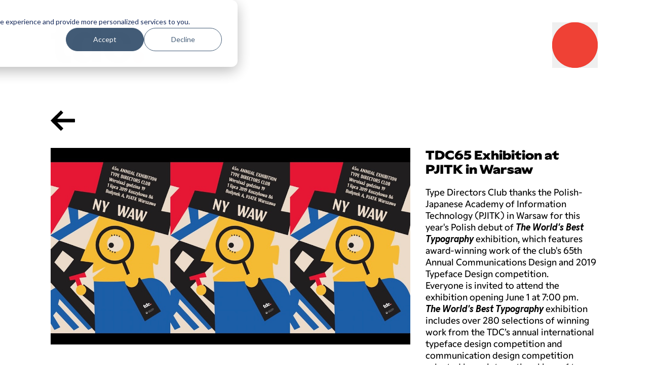

--- FILE ---
content_type: text/html; charset=UTF-8
request_url: https://tdc.org/event/tdc65-exhibition-at-pjait-in-warsaw/
body_size: 14251
content:

<!DOCTYPE html>
<html lang="en-US">

<head>
    <meta charset="utf-8">
    <meta http-equiv="X-UA-Compatible" content="IE=edge">
    <meta name="viewport" content="width=device-width, initial-scale=1">
    <link rel='stylesheet' id='tribe-events-views-v2-bootstrap-datepicker-styles-css' href='https://tdc.org/wp-content/plugins/the-events-calendar/vendor/bootstrap-datepicker/css/bootstrap-datepicker.standalone.min.css?ver=6.15.12.1' type='text/css' media='all' />
<link rel='stylesheet' id='tec-variables-skeleton-css' href='https://tdc.org/wp-content/plugins/the-events-calendar/common/build/css/variables-skeleton.css?ver=6.10.0' type='text/css' media='all' />
<link rel='stylesheet' id='tribe-common-skeleton-style-css' href='https://tdc.org/wp-content/plugins/the-events-calendar/common/build/css/common-skeleton.css?ver=6.10.0' type='text/css' media='all' />
<link rel='stylesheet' id='tribe-tooltipster-css-css' href='https://tdc.org/wp-content/plugins/the-events-calendar/common/vendor/tooltipster/tooltipster.bundle.min.css?ver=6.10.0' type='text/css' media='all' />
<link rel='stylesheet' id='tribe-events-views-v2-skeleton-css' href='https://tdc.org/wp-content/plugins/the-events-calendar/build/css/views-skeleton.css?ver=6.15.12.1' type='text/css' media='all' />
<link rel='stylesheet' id='tec-variables-full-css' href='https://tdc.org/wp-content/plugins/the-events-calendar/common/build/css/variables-full.css?ver=6.10.0' type='text/css' media='all' />
<link rel='stylesheet' id='tribe-common-full-style-css' href='https://tdc.org/wp-content/plugins/the-events-calendar/common/build/css/common-full.css?ver=6.10.0' type='text/css' media='all' />
<link rel='stylesheet' id='tribe-events-views-v2-full-css' href='https://tdc.org/wp-content/plugins/the-events-calendar/build/css/views-full.css?ver=6.15.12.1' type='text/css' media='all' />
<link rel='stylesheet' id='tribe-events-views-v2-print-css' href='https://tdc.org/wp-content/plugins/the-events-calendar/build/css/views-print.css?ver=6.15.12.1' type='text/css' media='print' />
<meta name='robots' content='index, follow, max-image-preview:large, max-snippet:-1, max-video-preview:-1' />
	<style>img:is([sizes="auto" i], [sizes^="auto," i]) { contain-intrinsic-size: 3000px 1500px }</style>
	
	<!-- This site is optimized with the Yoast SEO plugin v26.4 - https://yoast.com/wordpress/plugins/seo/ -->
	<title>TDC65 Exhibition at PJITK in Warsaw - Type Directors Club</title>
	<link rel="canonical" href="https://tdc.org/event/tdc65-exhibition-at-pjait-in-warsaw/" />
	<meta property="og:locale" content="en_US" />
	<meta property="og:type" content="article" />
	<meta property="og:title" content="TDC65 Exhibition at PJITK in Warsaw - Type Directors Club" />
	<meta property="og:description" content="Type Directors Club thanks the Polish-Japanese Academy of Information Technology (PJITK) in Warsaw for this year&#039;s Polish debut of The World&#039;s Best Typography exhibition, which features award-winning work of the club&#039;s [&hellip;]" />
	<meta property="og:url" content="https://tdc.org/event/tdc65-exhibition-at-pjait-in-warsaw/" />
	<meta property="og:site_name" content="Type Directors Club" />
	<meta property="article:publisher" content="https://www.facebook.com/TypeDirectorsClub" />
	<meta property="og:image" content="https://tdc.org/wp-content/uploads/2025/01/TDC65-in-Warsaw_Approved-Poster_Facebook.jpg" />
	<meta property="og:image:width" content="1200" />
	<meta property="og:image:height" content="656" />
	<meta property="og:image:type" content="image/jpeg" />
	<meta name="twitter:card" content="summary_large_image" />
	<meta name="twitter:site" content="@typedirectors" />
	<meta name="twitter:label1" content="Est. reading time" />
	<meta name="twitter:data1" content="1 minute" />
	<script type="application/ld+json" class="yoast-schema-graph">{"@context":"https://schema.org","@graph":[{"@type":"WebPage","@id":"https://tdc.org/event/tdc65-exhibition-at-pjait-in-warsaw/","url":"https://tdc.org/event/tdc65-exhibition-at-pjait-in-warsaw/","name":"TDC65 Exhibition at PJITK in Warsaw - Type Directors Club","isPartOf":{"@id":"https://tdc.org/#website"},"primaryImageOfPage":{"@id":"https://tdc.org/event/tdc65-exhibition-at-pjait-in-warsaw/#primaryimage"},"image":{"@id":"https://tdc.org/event/tdc65-exhibition-at-pjait-in-warsaw/#primaryimage"},"thumbnailUrl":"https://tdc.org/wp-content/uploads/2025/01/TDC65-in-Warsaw_Approved-Poster_Facebook.jpg","datePublished":"2019-06-29T00:00:00+00:00","breadcrumb":{"@id":"https://tdc.org/event/tdc65-exhibition-at-pjait-in-warsaw/#breadcrumb"},"inLanguage":"en-US","potentialAction":[{"@type":"ReadAction","target":["https://tdc.org/event/tdc65-exhibition-at-pjait-in-warsaw/"]}]},{"@type":"ImageObject","inLanguage":"en-US","@id":"https://tdc.org/event/tdc65-exhibition-at-pjait-in-warsaw/#primaryimage","url":"https://tdc.org/wp-content/uploads/2025/01/TDC65-in-Warsaw_Approved-Poster_Facebook.jpg","contentUrl":"https://tdc.org/wp-content/uploads/2025/01/TDC65-in-Warsaw_Approved-Poster_Facebook.jpg","width":1200,"height":656},{"@type":"BreadcrumbList","@id":"https://tdc.org/event/tdc65-exhibition-at-pjait-in-warsaw/#breadcrumb","itemListElement":[{"@type":"ListItem","position":1,"name":"Home","item":"https://tdc.org/"},{"@type":"ListItem","position":2,"name":"Events","item":"https://tdc.org/events-calendar/"},{"@type":"ListItem","position":3,"name":"TDC65 Exhibition at PJITK in Warsaw"}]},{"@type":"WebSite","@id":"https://tdc.org/#website","url":"https://tdc.org/","name":"Type Directors Club","description":"Elevate Your Reputation","publisher":{"@id":"https://tdc.org/#organization"},"alternateName":"TDC","potentialAction":[{"@type":"SearchAction","target":{"@type":"EntryPoint","urlTemplate":"https://tdc.org/?s={search_term_string}"},"query-input":{"@type":"PropertyValueSpecification","valueRequired":true,"valueName":"search_term_string"}}],"inLanguage":"en-US"},{"@type":"Organization","@id":"https://tdc.org/#organization","name":"Type Directors Club","url":"https://tdc.org/","logo":{"@type":"ImageObject","inLanguage":"en-US","@id":"https://tdc.org/#/schema/logo/image/","url":"https://tdc.org/wp-content/uploads/2025/03/tdc-logo.png","contentUrl":"https://tdc.org/wp-content/uploads/2025/03/tdc-logo.png","width":373,"height":162,"caption":"Type Directors Club"},"image":{"@id":"https://tdc.org/#/schema/logo/image/"},"sameAs":["https://www.facebook.com/TypeDirectorsClub","https://x.com/typedirectors","https://www.linkedin.com/company/type-directors-club/","https://www.instagram.com/typedirectors","https://www.youtube.com/channel/UCjKXDLrb6mrftD1NW-r4l5w"]},{"@type":"Event","name":"TDC65 Exhibition at PJITK in Warsaw","description":"Type Directors Club thanks the Polish-Japanese Academy of Information Technology (PJITK) in Warsaw for this year's Polish debut of The World's Best Typography exhibition, which features award-winning work of the club's [&hellip;]","image":{"@id":"https://tdc.org/event/tdc65-exhibition-at-pjait-in-warsaw/#primaryimage"},"url":"https://tdc.org/event/tdc65-exhibition-at-pjait-in-warsaw/","eventAttendanceMode":"https://schema.org/OfflineEventAttendanceMode","eventStatus":"https://schema.org/EventScheduled","startDate":"2019-07-01T08:00:00-04:00","endDate":"2019-09-30T17:00:00-04:00","location":{"@type":"Place","name":"Polish-Japanese Academy of Information Technologies (PJAIT)","description":"","url":"","address":{"@type":"PostalAddress","streetAddress":"Koszykowa 86","addressLocality":"Warszawa","addressRegion":"Warszawa","postalCode":"02-008","addressCountry":"Poland"},"telephone":"","sameAs":"https://www.atypi.org"},"@id":"https://tdc.org/event/tdc65-exhibition-at-pjait-in-warsaw/#event","mainEntityOfPage":{"@id":"https://tdc.org/event/tdc65-exhibition-at-pjait-in-warsaw/"}}]}</script>
	<!-- / Yoast SEO plugin. -->


<link rel='dns-prefetch' href='//kit.fontawesome.com' />
<link rel='stylesheet' id='tribe-events-v2-single-skeleton-css' href='https://tdc.org/wp-content/plugins/the-events-calendar/build/css/tribe-events-single-skeleton.css?ver=6.15.12.1' type='text/css' media='all' />
<link rel='stylesheet' id='tribe-events-v2-single-skeleton-full-css' href='https://tdc.org/wp-content/plugins/the-events-calendar/build/css/tribe-events-single-full.css?ver=6.15.12.1' type='text/css' media='all' />
<link rel='stylesheet' id='wp-block-library-css' href='https://tdc.org/wp-includes/css/dist/block-library/style.min.css?ver=6.7.2' type='text/css' media='all' />
<style id='safe-svg-svg-icon-style-inline-css' type='text/css'>
.safe-svg-cover{text-align:center}.safe-svg-cover .safe-svg-inside{display:inline-block;max-width:100%}.safe-svg-cover svg{fill:currentColor;height:100%;max-height:100%;max-width:100%;width:100%}

</style>
<style id='global-styles-inline-css' type='text/css'>
:root{--wp--preset--aspect-ratio--square: 1;--wp--preset--aspect-ratio--4-3: 4/3;--wp--preset--aspect-ratio--3-4: 3/4;--wp--preset--aspect-ratio--3-2: 3/2;--wp--preset--aspect-ratio--2-3: 2/3;--wp--preset--aspect-ratio--16-9: 16/9;--wp--preset--aspect-ratio--9-16: 9/16;--wp--preset--color--black: #000000;--wp--preset--color--cyan-bluish-gray: #abb8c3;--wp--preset--color--white: #ffffff;--wp--preset--color--pale-pink: #f78da7;--wp--preset--color--vivid-red: #cf2e2e;--wp--preset--color--luminous-vivid-orange: #ff6900;--wp--preset--color--luminous-vivid-amber: #fcb900;--wp--preset--color--light-green-cyan: #7bdcb5;--wp--preset--color--vivid-green-cyan: #00d084;--wp--preset--color--pale-cyan-blue: #8ed1fc;--wp--preset--color--vivid-cyan-blue: #0693e3;--wp--preset--color--vivid-purple: #9b51e0;--wp--preset--gradient--vivid-cyan-blue-to-vivid-purple: linear-gradient(135deg,rgba(6,147,227,1) 0%,rgb(155,81,224) 100%);--wp--preset--gradient--light-green-cyan-to-vivid-green-cyan: linear-gradient(135deg,rgb(122,220,180) 0%,rgb(0,208,130) 100%);--wp--preset--gradient--luminous-vivid-amber-to-luminous-vivid-orange: linear-gradient(135deg,rgba(252,185,0,1) 0%,rgba(255,105,0,1) 100%);--wp--preset--gradient--luminous-vivid-orange-to-vivid-red: linear-gradient(135deg,rgba(255,105,0,1) 0%,rgb(207,46,46) 100%);--wp--preset--gradient--very-light-gray-to-cyan-bluish-gray: linear-gradient(135deg,rgb(238,238,238) 0%,rgb(169,184,195) 100%);--wp--preset--gradient--cool-to-warm-spectrum: linear-gradient(135deg,rgb(74,234,220) 0%,rgb(151,120,209) 20%,rgb(207,42,186) 40%,rgb(238,44,130) 60%,rgb(251,105,98) 80%,rgb(254,248,76) 100%);--wp--preset--gradient--blush-light-purple: linear-gradient(135deg,rgb(255,206,236) 0%,rgb(152,150,240) 100%);--wp--preset--gradient--blush-bordeaux: linear-gradient(135deg,rgb(254,205,165) 0%,rgb(254,45,45) 50%,rgb(107,0,62) 100%);--wp--preset--gradient--luminous-dusk: linear-gradient(135deg,rgb(255,203,112) 0%,rgb(199,81,192) 50%,rgb(65,88,208) 100%);--wp--preset--gradient--pale-ocean: linear-gradient(135deg,rgb(255,245,203) 0%,rgb(182,227,212) 50%,rgb(51,167,181) 100%);--wp--preset--gradient--electric-grass: linear-gradient(135deg,rgb(202,248,128) 0%,rgb(113,206,126) 100%);--wp--preset--gradient--midnight: linear-gradient(135deg,rgb(2,3,129) 0%,rgb(40,116,252) 100%);--wp--preset--font-size--small: 13px;--wp--preset--font-size--medium: 20px;--wp--preset--font-size--large: 36px;--wp--preset--font-size--x-large: 42px;--wp--preset--spacing--20: 0.44rem;--wp--preset--spacing--30: 0.67rem;--wp--preset--spacing--40: 1rem;--wp--preset--spacing--50: 1.5rem;--wp--preset--spacing--60: 2.25rem;--wp--preset--spacing--70: 3.38rem;--wp--preset--spacing--80: 5.06rem;--wp--preset--shadow--natural: 6px 6px 9px rgba(0, 0, 0, 0.2);--wp--preset--shadow--deep: 12px 12px 50px rgba(0, 0, 0, 0.4);--wp--preset--shadow--sharp: 6px 6px 0px rgba(0, 0, 0, 0.2);--wp--preset--shadow--outlined: 6px 6px 0px -3px rgba(255, 255, 255, 1), 6px 6px rgba(0, 0, 0, 1);--wp--preset--shadow--crisp: 6px 6px 0px rgba(0, 0, 0, 1);}:where(body) { margin: 0; }.wp-site-blocks > .alignleft { float: left; margin-right: 2em; }.wp-site-blocks > .alignright { float: right; margin-left: 2em; }.wp-site-blocks > .aligncenter { justify-content: center; margin-left: auto; margin-right: auto; }:where(.is-layout-flex){gap: 0.5em;}:where(.is-layout-grid){gap: 0.5em;}.is-layout-flow > .alignleft{float: left;margin-inline-start: 0;margin-inline-end: 2em;}.is-layout-flow > .alignright{float: right;margin-inline-start: 2em;margin-inline-end: 0;}.is-layout-flow > .aligncenter{margin-left: auto !important;margin-right: auto !important;}.is-layout-constrained > .alignleft{float: left;margin-inline-start: 0;margin-inline-end: 2em;}.is-layout-constrained > .alignright{float: right;margin-inline-start: 2em;margin-inline-end: 0;}.is-layout-constrained > .aligncenter{margin-left: auto !important;margin-right: auto !important;}.is-layout-constrained > :where(:not(.alignleft):not(.alignright):not(.alignfull)){margin-left: auto !important;margin-right: auto !important;}body .is-layout-flex{display: flex;}.is-layout-flex{flex-wrap: wrap;align-items: center;}.is-layout-flex > :is(*, div){margin: 0;}body .is-layout-grid{display: grid;}.is-layout-grid > :is(*, div){margin: 0;}body{padding-top: 0px;padding-right: 0px;padding-bottom: 0px;padding-left: 0px;}a:where(:not(.wp-element-button)){text-decoration: underline;}:root :where(.wp-element-button, .wp-block-button__link){background-color: #32373c;border-width: 0;color: #fff;font-family: inherit;font-size: inherit;line-height: inherit;padding: calc(0.667em + 2px) calc(1.333em + 2px);text-decoration: none;}.has-black-color{color: var(--wp--preset--color--black) !important;}.has-cyan-bluish-gray-color{color: var(--wp--preset--color--cyan-bluish-gray) !important;}.has-white-color{color: var(--wp--preset--color--white) !important;}.has-pale-pink-color{color: var(--wp--preset--color--pale-pink) !important;}.has-vivid-red-color{color: var(--wp--preset--color--vivid-red) !important;}.has-luminous-vivid-orange-color{color: var(--wp--preset--color--luminous-vivid-orange) !important;}.has-luminous-vivid-amber-color{color: var(--wp--preset--color--luminous-vivid-amber) !important;}.has-light-green-cyan-color{color: var(--wp--preset--color--light-green-cyan) !important;}.has-vivid-green-cyan-color{color: var(--wp--preset--color--vivid-green-cyan) !important;}.has-pale-cyan-blue-color{color: var(--wp--preset--color--pale-cyan-blue) !important;}.has-vivid-cyan-blue-color{color: var(--wp--preset--color--vivid-cyan-blue) !important;}.has-vivid-purple-color{color: var(--wp--preset--color--vivid-purple) !important;}.has-black-background-color{background-color: var(--wp--preset--color--black) !important;}.has-cyan-bluish-gray-background-color{background-color: var(--wp--preset--color--cyan-bluish-gray) !important;}.has-white-background-color{background-color: var(--wp--preset--color--white) !important;}.has-pale-pink-background-color{background-color: var(--wp--preset--color--pale-pink) !important;}.has-vivid-red-background-color{background-color: var(--wp--preset--color--vivid-red) !important;}.has-luminous-vivid-orange-background-color{background-color: var(--wp--preset--color--luminous-vivid-orange) !important;}.has-luminous-vivid-amber-background-color{background-color: var(--wp--preset--color--luminous-vivid-amber) !important;}.has-light-green-cyan-background-color{background-color: var(--wp--preset--color--light-green-cyan) !important;}.has-vivid-green-cyan-background-color{background-color: var(--wp--preset--color--vivid-green-cyan) !important;}.has-pale-cyan-blue-background-color{background-color: var(--wp--preset--color--pale-cyan-blue) !important;}.has-vivid-cyan-blue-background-color{background-color: var(--wp--preset--color--vivid-cyan-blue) !important;}.has-vivid-purple-background-color{background-color: var(--wp--preset--color--vivid-purple) !important;}.has-black-border-color{border-color: var(--wp--preset--color--black) !important;}.has-cyan-bluish-gray-border-color{border-color: var(--wp--preset--color--cyan-bluish-gray) !important;}.has-white-border-color{border-color: var(--wp--preset--color--white) !important;}.has-pale-pink-border-color{border-color: var(--wp--preset--color--pale-pink) !important;}.has-vivid-red-border-color{border-color: var(--wp--preset--color--vivid-red) !important;}.has-luminous-vivid-orange-border-color{border-color: var(--wp--preset--color--luminous-vivid-orange) !important;}.has-luminous-vivid-amber-border-color{border-color: var(--wp--preset--color--luminous-vivid-amber) !important;}.has-light-green-cyan-border-color{border-color: var(--wp--preset--color--light-green-cyan) !important;}.has-vivid-green-cyan-border-color{border-color: var(--wp--preset--color--vivid-green-cyan) !important;}.has-pale-cyan-blue-border-color{border-color: var(--wp--preset--color--pale-cyan-blue) !important;}.has-vivid-cyan-blue-border-color{border-color: var(--wp--preset--color--vivid-cyan-blue) !important;}.has-vivid-purple-border-color{border-color: var(--wp--preset--color--vivid-purple) !important;}.has-vivid-cyan-blue-to-vivid-purple-gradient-background{background: var(--wp--preset--gradient--vivid-cyan-blue-to-vivid-purple) !important;}.has-light-green-cyan-to-vivid-green-cyan-gradient-background{background: var(--wp--preset--gradient--light-green-cyan-to-vivid-green-cyan) !important;}.has-luminous-vivid-amber-to-luminous-vivid-orange-gradient-background{background: var(--wp--preset--gradient--luminous-vivid-amber-to-luminous-vivid-orange) !important;}.has-luminous-vivid-orange-to-vivid-red-gradient-background{background: var(--wp--preset--gradient--luminous-vivid-orange-to-vivid-red) !important;}.has-very-light-gray-to-cyan-bluish-gray-gradient-background{background: var(--wp--preset--gradient--very-light-gray-to-cyan-bluish-gray) !important;}.has-cool-to-warm-spectrum-gradient-background{background: var(--wp--preset--gradient--cool-to-warm-spectrum) !important;}.has-blush-light-purple-gradient-background{background: var(--wp--preset--gradient--blush-light-purple) !important;}.has-blush-bordeaux-gradient-background{background: var(--wp--preset--gradient--blush-bordeaux) !important;}.has-luminous-dusk-gradient-background{background: var(--wp--preset--gradient--luminous-dusk) !important;}.has-pale-ocean-gradient-background{background: var(--wp--preset--gradient--pale-ocean) !important;}.has-electric-grass-gradient-background{background: var(--wp--preset--gradient--electric-grass) !important;}.has-midnight-gradient-background{background: var(--wp--preset--gradient--midnight) !important;}.has-small-font-size{font-size: var(--wp--preset--font-size--small) !important;}.has-medium-font-size{font-size: var(--wp--preset--font-size--medium) !important;}.has-large-font-size{font-size: var(--wp--preset--font-size--large) !important;}.has-x-large-font-size{font-size: var(--wp--preset--font-size--x-large) !important;}
:where(.wp-block-post-template.is-layout-flex){gap: 1.25em;}:where(.wp-block-post-template.is-layout-grid){gap: 1.25em;}
:where(.wp-block-columns.is-layout-flex){gap: 2em;}:where(.wp-block-columns.is-layout-grid){gap: 2em;}
:root :where(.wp-block-pullquote){font-size: 1.5em;line-height: 1.6;}
</style>
<link rel='stylesheet' id='app-css' href='https://tdc.org/wp-content/themes/tdc/dist/app.css?id=44fd8a5df0fea51181badcc70de31416' type='text/css' media='all' />
<link rel='stylesheet' id='searchwp-forms-css' href='https://tdc.org/wp-content/plugins/searchwp/assets/css/frontend/search-forms.css?ver=4.3.18' type='text/css' media='all' />
<style id='block-visibility-screen-size-styles-inline-css' type='text/css'>
/* Large screens (desktops, 992px and up) */
@media ( min-width: 992px ) {
	.block-visibility-hide-large-screen {
		display: none !important;
	}
}

/* Medium screens (tablets, between 768px and 992px) */
@media ( min-width: 768px ) and ( max-width: 991.98px ) {
	.block-visibility-hide-medium-screen {
		display: none !important;
	}
}

/* Small screens (mobile devices, less than 768px) */
@media ( max-width: 767.98px ) {
	.block-visibility-hide-small-screen {
		display: none !important;
	}
}
</style>
<script type="text/javascript" src="https://tdc.org/wp-includes/js/jquery/jquery.min.js?ver=3.7.1" id="jquery-core-js"></script>
<script type="text/javascript" src="https://tdc.org/wp-includes/js/jquery/jquery-migrate.min.js?ver=3.4.1" id="jquery-migrate-js"></script>
<script type="text/javascript" src="https://tdc.org/wp-content/plugins/the-events-calendar/common/build/js/tribe-common.js?ver=9c44e11f3503a33e9540" id="tribe-common-js"></script>
<script type="text/javascript" src="https://tdc.org/wp-content/plugins/the-events-calendar/build/js/views/breakpoints.js?ver=4208de2df2852e0b91ec" id="tribe-events-views-v2-breakpoints-js"></script>
<!-- HFCM by 99 Robots - Snippet # 6: Google Tag Manager -->
<!-- Google Tag Manager -->
<script>(function(w,d,s,l,i){w[l]=w[l]||[];w[l].push({'gtm.start':
new Date().getTime(),event:'gtm.js'});var f=d.getElementsByTagName(s)[0],
j=d.createElement(s),dl=l!='dataLayer'?'&l='+l:'';j.async=true;j.src=
'https://www.googletagmanager.com/gtm.js?id='+i+dl;f.parentNode.insertBefore(j,f);
})(window,document,'script','dataLayer','GTM-WSDCF4M');</script>
<!-- End Google Tag Manager -->							
<!-- /end HFCM by 99 Robots -->
<meta name="tec-api-version" content="v1"><meta name="tec-api-origin" content="https://tdc.org"><link rel="alternate" href="https://tdc.org/wp-json/tribe/events/v1/events/6579" /><link rel="icon" href="https://tdc.org/wp-content/uploads/2025/11/cropped-favicontdc-32x32.png" sizes="32x32" />
<link rel="icon" href="https://tdc.org/wp-content/uploads/2025/11/cropped-favicontdc-192x192.png" sizes="192x192" />
<link rel="apple-touch-icon" href="https://tdc.org/wp-content/uploads/2025/11/cropped-favicontdc-180x180.png" />
<meta name="msapplication-TileImage" content="https://tdc.org/wp-content/uploads/2025/11/cropped-favicontdc-270x270.png" />
		<style type="text/css" id="wp-custom-css">
			.parent-pageid-513 .ginput_container input[type=checkbox] {
	width: 20px;
	height: 20px
}

.parent-pageid-513 .gfield--width-half input[type=text], .parent-pageid-513  .gf_name_has_2 input[type=text]{

}

#atf-image-block_8150e21f07591faf5d1a44dc34537515 > div {
	margin: 0;
}

.remove-margin-bottom {
	margin-bottom: 0 !important;
}

.grey-border img {
	border: 1px solid #444444;
}

.remove-margin {
	margin: 0 !important;	
}

.small-margin {
	margin: 0 20px;
}

@media (min-width: 1024px) {
 .h2-50px h2 {
		font-size: 50px !important;
	}
	
	.smaller-centered-image img {
		min-width: 200px !important;
		margin-left: 0 !important;
		max-width: 500px;
	}
}
		</style>
		</head>

<body class="tribe_events-template-default single single-tribe_events postid-6579 antialiased tribe-events-page-template tribe-no-js tribe-filter-live events-single tribe-events-style-full tribe-events-style-theme">

    <div class="outer-panel">
                <header class="site-header site-header--should-float">
    <div class="container">
        <div class="flex items-baseline">
            <a href="https://tdc.org/" class="text-4xl font-bold" aria-label="Back to TDC home">
                                    <svg class="w-[80px] md:w-[186px]" xmlns="http://www.w3.org/2000/svg" viewBox="0 0 187 81" fill="none"><path fill="#231F20" d="M9.42 61.52V32.906H0v-12.52h9.539l1.193-18.121h16.692v18.121h12.161v12.52h-12.16V58.54c0 4.648 1.908 7.273 6.317 7.87 2.267.238 4.531.238 7.034 0v13.234c-2.86.358-7.034.714-10.73.714-13.473 0-20.626-6.318-20.626-18.838ZM81.686 61.162V37.317c-2.028-2.98-4.77-6.199-10.014-6.199-6.676 0-9.775 4.77-9.775 18.718 0 13.949 3.695 18.48 9.656 18.48 5.246 0 8.227-3.338 10.133-7.154ZM42.7 49.717c0-18.838 9.418-30.404 23.488-30.404 7.034 0 12.042 3.101 15.5 7.155V0h18.359v79.523H82.402v-8.466c-4.77 6.318-9.778 9.537-18.599 9.537-12.758 0-21.102-10.014-21.102-30.88M104.845 49.836c0-16.811 11.326-30.521 29.209-30.521 14.307 0 23.846 7.63 26.229 22.175l-16.453 1.55c-.835-6.795-3.338-11.445-9.179-11.445-6.677 0-10.134 6.32-10.134 18.36 0 13.116 3.935 18.838 10.372 18.838 5.843 0 8.465-3.935 9.537-10.61l15.977 1.43c-1.79 13.474-11.207 20.985-26.588 20.985-17.05 0-28.97-11.326-28.97-30.76"/><path fill="#EF4135" d="M186.28 68.916c0 3.305-1.17 6.125-3.513 8.461-2.342 2.337-5.166 3.505-8.471 3.505-3.305 0-6.127-1.168-8.47-3.505-2.342-2.336-3.513-5.156-3.513-8.46 0-3.306 1.171-6.128 3.513-8.473 2.343-2.34 5.167-3.512 8.47-3.512 3.303 0 6.129 1.172 8.471 3.512 2.343 2.343 3.513 5.165 3.513 8.472Z"/></svg>
                            </a>

                
                
            <button class="circle-menu-trigger z-circle-menu" type="button" aria-label="Navigation Menu">
                <div class="circle-menu-trigger__hover"></div>
                <div class="circle-menu-trigger__expansion"></div>
            </button>
        </div>
    </div>
</header>    
        <main>



    <article class="event-single pt-[45px] pb-15">
        <div class="container mb-2.5 lg:mb-6">
            
<a
    href="https://tdc.org/events/past-events"
    aria-label="Back to Events"
    class="inline-block hover:text-primary duration-100"
    >
    <!-- arrow left -->
    <svg class="w-6 h-6 lg:w-12 lg:h-12" width="49" height="41" viewBox="0 0 49 41" fill="none" xmlns="http://www.w3.org/2000/svg">
        <path d="M20.6798 2.42271e-05C22.2001 1.47855 23.8127 3.05235 25.4857 4.67909C21.4542 8.64182 17.4049 12.6257 13.352 16.6096C13.4089 16.712 13.4657 16.8143 13.5225 16.9166C13.7925 16.9378 14.066 16.9801 14.3359 16.9801C25.4608 16.9801 36.5857 16.9801 47.7106 16.9801C48.5536 16.9801 48.9752 17.413 48.9752 18.2787C48.9752 19.8313 48.9254 21.3875 48.9965 22.9401C49.0355 23.8117 48.7301 24.0058 47.8989 24.0058C36.8024 23.9811 25.7059 23.9881 14.613 23.9917C14.2756 23.9917 13.9417 24.0234 13.352 24.0552C13.7463 24.4822 13.9665 24.7362 14.2045 24.9727C17.7743 28.5155 21.3369 32.0654 24.928 35.587C25.4573 36.1057 25.5567 36.4268 24.9529 36.9844C23.699 38.1418 22.5056 39.3627 21.3369 40.6048C20.8326 41.1412 20.5058 41.1306 19.9907 40.6189C14.9469 35.5976 9.87816 30.6009 4.8272 25.5902C3.3247 24.1011 1.85061 22.5767 0.34456 21.0911C-0.0355054 20.717 -0.15272 20.4312 0.284178 20.0042C7.09339 13.3421 13.8919 6.66927 20.6869 0.00708142L20.6798 2.42271e-05Z" fill="currentColor"/>
    </svg>
</a>        </div>

        
                    
<div class="container">
    <div class="grid grid-cols-1 gap-y-15 md:grid-cols-12 md:gap-x-6 lg:gap-x-7.5">
        <div class="col-span-1 md:col-span-4 md:order-2">
            <div class="mb-7.5 bg-black md:hidden">
                                    <img width="1200" height="656" src="https://tdc.org/wp-content/uploads/2025/01/TDC65-in-Warsaw_Approved-Poster_Facebook.jpg" class="w-full wp-post-image" alt="" decoding="async" fetchpriority="high" srcset="https://tdc.org/wp-content/uploads/2025/01/TDC65-in-Warsaw_Approved-Poster_Facebook.jpg 1200w, https://tdc.org/wp-content/uploads/2025/01/TDC65-in-Warsaw_Approved-Poster_Facebook-300x164.jpg 300w, https://tdc.org/wp-content/uploads/2025/01/TDC65-in-Warsaw_Approved-Poster_Facebook-1024x560.jpg 1024w, https://tdc.org/wp-content/uploads/2025/01/TDC65-in-Warsaw_Approved-Poster_Facebook-768x420.jpg 768w" sizes="(max-width: 1200px) 100vw, 1200px" />                            </div>

            <h1 class="font-variation-settings font-variation-expanded font-variation-bold text-mobile-h3 mb-5 lg:text-desktop-h5">
                TDC65 Exhibition at PJITK in Warsaw            </h1>

            <div class="prose prose-mobile-body-3 font-light lg:prose-desktop-body-5">
                                <p>Type Directors Club thanks the <span id="react-root">Polish-Japanese Academy of Information Technology (PJITK)</span> in Warsaw for this year's Polish debut of <em>The World's Best Typography</em> exhibition, which features award-winning work of the club's 65th Annual Communications Design and 2019 Typeface Design competition.</p>
<p>Everyone is invited to attend the exhibition opening June 1 at 7:00 pm.</p>
<p><em>The World's Best Typography</em> exhibition includes over 280 selections of winning work from the TDC’s annual international typeface design competition and communication design competition selected by an international jury of top designers.</p>
<p>The exhibition displays typography in a wide range of categories including books, posters, corporate branding, logos, web graphics, film and TV titles, products, and magazines from many countries including the United States, France, Germany, Spain, the Netherlands, the United Kingdom, the People's Republic of China, South Korea, and others.</p>
<p>This TDC65 exhibition is open daily and will be on display in the Auditorium. Award-winning books will be on display in the library.</p>
<p>This is the first stop on the tour as the show travels through Poland to Lublin and Krakow.</p>
<p>Keep up with the exhibition opening and photos on PJITK's <a href="https://www.facebook.com/polskojaponska">Facebook</a> and <a href="https://www.instagram.com/polskojaponska/">Instagram</a> pages.</p>
<p>Art Director: Sonia Rybicka<br />
VIsual Identity: Emilia Miękisz<br />
Font: Cyrulik, Maciej Połczyński</p>
<p>#TDC65</p>
<div style="width: 1920px;" class="wp-video"><!--[if lt IE 9]><script>document.createElement('video');</script><![endif]-->
<video class="wp-video-shortcode" id="video-6579-1" width="1920" height="1080" preload="metadata" controls="controls"><source type="video/mp4" src="https://www.tdc.org/app/uploads/2019/06/facebook_small_animation_baner.mp4?_=1" /><a href="https://www.tdc.org/app/uploads/2019/06/facebook_small_animation_baner.mp4">https://www.tdc.org/app/uploads/2019/06/facebook_small_animation_baner.mp4</a></video></div>
            </div>
        </div>

        <div class="col-span-1 md:col-span-8 md:order-1">
            <div class="event-single__gallery grid grid-cols gap-2 mb-10 md:col-span-6 md:order-1 lg:col-span-8">
                                    <div class="hidden md:block">
                        <img width="1200" height="656" src="https://tdc.org/wp-content/uploads/2025/01/TDC65-in-Warsaw_Approved-Poster_Facebook.jpg" class="w-full wp-post-image" alt="" decoding="async" srcset="https://tdc.org/wp-content/uploads/2025/01/TDC65-in-Warsaw_Approved-Poster_Facebook.jpg 1200w, https://tdc.org/wp-content/uploads/2025/01/TDC65-in-Warsaw_Approved-Poster_Facebook-300x164.jpg 300w, https://tdc.org/wp-content/uploads/2025/01/TDC65-in-Warsaw_Approved-Poster_Facebook-1024x560.jpg 1024w, https://tdc.org/wp-content/uploads/2025/01/TDC65-in-Warsaw_Approved-Poster_Facebook-768x420.jpg 768w" sizes="(max-width: 1200px) 100vw, 1200px" />                    </div>
                
                            </div>
        </div>
    </div>
</div>            </article>



        </main>

        <footer class="site-footer pb-5 pt-12 lg:pt-[84px] lg:pb-[48px]">
    <div class="container">
        <div class="grid grid-cols-1 md:grid-cols-2 md:gap-x-5 lg:grid-cols-12">
            <!-- Footer Social Links -->
            <div class="social-link-widget row-start-1 mb-15
                md:row-start-1 md:col-span-1
                lg:col-span-7
            ">
                
    <h5 class="eyebrow-2 mb-5 md:mb-4.5">Follow Us On</h5>
    <div class="social-links text-[21px] flex lg:max-w-[500px] md:items-center space-x-4 lg:space-x-5 xl:space-x-6 xl:text-[30px] flex-wrap">
                                    <a class="block duration-100 hover:text-primary" href="https://www.instagram.com/typedirectors" target="_blank" aria-label="Open instagram link">
                    <i class="fa-brands fa-instagram"></i>
                </a>
                                                <a class="block duration-100 hover:text-primary" href="https://www.facebook.com/TypeDirectorsClub" target="_blank" aria-label="Open facebook link">
                    <i class="fa-brands fa-facebook"></i>
                </a>
                                                                    <a class="block duration-100 hover:text-primary" href="https://www.linkedin.com/company/type-directors-club" target="_blank" aria-label="Open linkedin link">
                    <i class="fa-brands fa-linkedin"></i>
                </a>
                                                                                                            <a class="block duration-100 hover:text-primary" href="https://pinterest.com/typedirectors/" target="_blank" aria-label="Open pinterest link">
                    <i class="fa-brands fa-pinterest"></i>
                </a>
                        </div>
            </div>

            <!-- Newsletter  -->
            <div class="newsletter-widget row-start-2 mb-10
                md:row-start-1 md:col-span-1
                lg:col-span-5 lg:mb-24
            ">
                
    <h5 class="eyebrow-2 mb-5 md:mb-4.5 max-w-[173px] md:max-w-none">
        Subscribe To Our Newsletter
    </h5>

    
            <div>
            <script charset="utf-8" type="text/javascript" src="https://js.hsforms.net/forms/embed/v2.js"></script>
<script>
  hbspt.forms.create({
    portalId: "21113418",
    formId: "81340631-0dc7-40b4-b969-113fc01781a5",
    region: "na1"
  });
</script>        </div>
                </div>

            <!-- Membership -->
                            <div class="membership-widget row-start-4 mb-15
                    md:row-start-2 md:col-span-1
                    lg:col-span-3
                ">
                    <h5 class="eyebrow-2 mb-5 md:mb-6">Membership</h5>
                    <a class="tdc-button" href="https://tdc.org/membership/" target="">
                        Join TDC                    </a>
                </div>
            
            <!-- Contact -->
                            <div class="contact-widget row-start-5 mb-15
                    md:row-start-2 md:col-span-1
                    lg:col-span-4
                ">
                    <h5 class="eyebrow-2 mb-5 md:mb-6">Contact</h5>
                    <div class="footer-contact-text">
                        <p><a href="mailto:info@tdc.org">info@tdc.org</a><br />
<a href="tel:1-917-509-2291">1-212-979-1900 ext. 503</a><br />
Type Directors Club<br />
450 West 31 Street<br />
6th Floor<br />
New York , NY 10001</p>
                    </div>
                </div>
            
            <!-- Donate -->
            <div class="donate-widget row-start-3 mb-15
                md:row-start-3 md:col-span-1
                lg:row-start-2 lg:col-span-5
                lg:mb-[110px]
            ">
                
            <div class="mb-5 lg:max-w-[337px] space-y-[1em] [&_a:hover]:text-primary">
            <p>With thanks to <a href="https://www.dardenstudio.com/" target="_blank" rel="noopener">Darden Studio</a> for generously donating the typeface Gamay to the TDC.</p>
<p>And to <a href="https://kudos.nyc/" target="_blank" rel="noopener">KUDOS Design Collaboratory</a> for donating the strategy, design, and development for this website.</p>
        </div>
    
                </div>

            <!-- Logo -->
            <div class="logo-widget row-start-6 mb-5
                md:mb-0 md:row-start-4 md:col-span-1
                lg:col-span-7
            ">
                <div class="flex items-end">
                    <a href="https://tdc.org" class="mr-4 md:mr-10 lg:mr-[74px] mb-2.5 md:mb-4" target="_blank">
                                                    <svg class="w-[77px] md:w-[92px]" xmlns="http://www.w3.org/2000/svg" viewBox="0 0 187 81" fill="none"><path fill="#231F20" d="M9.42 61.52V32.906H0v-12.52h9.539l1.193-18.121h16.692v18.121h12.161v12.52h-12.16V58.54c0 4.648 1.908 7.273 6.317 7.87 2.267.238 4.531.238 7.034 0v13.234c-2.86.358-7.034.714-10.73.714-13.473 0-20.626-6.318-20.626-18.838ZM81.686 61.162V37.317c-2.028-2.98-4.77-6.199-10.014-6.199-6.676 0-9.775 4.77-9.775 18.718 0 13.949 3.695 18.48 9.656 18.48 5.246 0 8.227-3.338 10.133-7.154ZM42.7 49.717c0-18.838 9.418-30.404 23.488-30.404 7.034 0 12.042 3.101 15.5 7.155V0h18.359v79.523H82.402v-8.466c-4.77 6.318-9.778 9.537-18.599 9.537-12.758 0-21.102-10.014-21.102-30.88M104.845 49.836c0-16.811 11.326-30.521 29.209-30.521 14.307 0 23.846 7.63 26.229 22.175l-16.453 1.55c-.835-6.795-3.338-11.445-9.179-11.445-6.677 0-10.134 6.32-10.134 18.36 0 13.116 3.935 18.838 10.372 18.838 5.843 0 8.465-3.935 9.537-10.61l15.977 1.43c-1.79 13.474-11.207 20.985-26.588 20.985-17.05 0-28.97-11.326-28.97-30.76"/><path fill="#EF4135" d="M186.28 68.916c0 3.305-1.17 6.125-3.513 8.461-2.342 2.337-5.166 3.505-8.471 3.505-3.305 0-6.127-1.168-8.47-3.505-2.342-2.336-3.513-5.156-3.513-8.46 0-3.306 1.171-6.128 3.513-8.473 2.343-2.34 5.167-3.512 8.47-3.512 3.303 0 6.129 1.172 8.471 3.512 2.343 2.343 3.513 5.165 3.513 8.472Z"/></svg>
                                            </a>
                    <div>
                        <a href="https://www.oneclub.org/" target="_blank" class="block">
                            <img class="w-[78px] md:w-[114px] " src="https://tdc.org/wp-content/themes/tdc/dist/images/one-club-logo.png?id=0e7b800cdedd9554ba338b8c156738a6" />
                        </a>
                    </div>
                </div>
            </div>

            <div class="copyrights-widget text-mobile-body-3 flex items-end row-start-7
                md:mb-2 md:row-start-4
                lg:col-span-5
            ">
                <!-- Copyright -->
                                                &copy; 2026 The Type Directors Club<br>Managed by The One Club for Creativity                            </div>
        </div>
    </div>
</footer>
    </div><!-- .outer-panel -->

    <div class="text-black fixed w-full h-full flex-col justify-between left-0 top-0 z-[60] hidden menu-panel">
    <div class="menu-header w-full">
        <div class="container flex items-center justify-between">
            <a href="https://tdc.org/" class="text-4xl font-bold" aria-label="Back to TDC home">
                <svg class="w-[80px] md:w-[186px]" xmlns="http://www.w3.org/2000/svg" viewBox="0 0 187 81" fill="none">
                    <path fill="currentColor" d="M9.42 61.52V32.906H0v-12.52h9.539l1.193-18.121h16.692v18.121h12.161v12.52h-12.16V58.54c0 4.648 1.908 7.273 6.317 7.87 2.267.238 4.531.238 7.034 0v13.234c-2.86.358-7.034.714-10.73.714-13.473 0-20.626-6.318-20.626-18.838ZM81.686 61.162V37.317c-2.028-2.98-4.77-6.199-10.014-6.199-6.676 0-9.775 4.77-9.775 18.718 0 13.949 3.695 18.48 9.656 18.48 5.246 0 8.227-3.338 10.133-7.154ZM42.7 49.717c0-18.838 9.418-30.404 23.488-30.404 7.034 0 12.042 3.101 15.5 7.155V0h18.359v79.523H82.402v-8.466c-4.77 6.318-9.778 9.537-18.599 9.537-12.758 0-21.102-10.014-21.102-30.88M104.845 49.836c0-16.811 11.326-30.521 29.209-30.521 14.307 0 23.846 7.63 26.229 22.175l-16.453 1.55c-.835-6.795-3.338-11.445-9.179-11.445-6.677 0-10.134 6.32-10.134 18.36 0 13.116 3.935 18.838 10.372 18.838 5.843 0 8.465-3.935 9.537-10.61l15.977 1.43c-1.79 13.474-11.207 20.985-26.588 20.985-17.05 0-28.97-11.326-28.97-30.76" />
                    <path fill="#EF4135" d="M186.28 68.916c0 3.305-1.17 6.125-3.513 8.461-2.342 2.337-5.166 3.505-8.471 3.505-3.305 0-6.127-1.168-8.47-3.505-2.342-2.336-3.513-5.156-3.513-8.46 0-3.306 1.171-6.128 3.513-8.473 2.343-2.34 5.167-3.512 8.47-3.512 3.303 0 6.129 1.172 8.471 3.512 2.343 2.343 3.513 5.165 3.513 8.472Z" />
                </svg>
            </a>

            <button type="button" class="close-menu-trigger text-2xl flex" @click="close">
                <i class="fa-light fa-close"></i>
            </button>
        </div>
    </div>

    <!-- Mobile -->
    <!-- Menu -->
    <div class="flex-1 overflow-auto py-15 lg:hidden">
        <div class="container">
            <div class="menu menu--occasional mb-10">
                <ul>
                    <li id="menu-item-9954" class="menu-item menu-item-type-custom menu-item-object-custom menu-item-9954"><a target="_blank" href="http://enter.tdc.org">Enter TDC72 HERE</a></li><li id="menu-item-10314" class="menu-item menu-item-type-custom menu-item-object-custom menu-item-10314"><a href="https://conference.tdc.org/">TDC CONFERENCE: TYPE DRIVES COMMERCE 2026</a></li>                </ul>
            </div>

            <div class="menu">
                <ul>
                    <li id="menu-item-9876" class="menu-item menu-item-type-custom menu-item-object-custom menu-item-home menu-item-9876"><a href="https://tdc.org/">Home</a></li><li id="menu-item-9877" class="menu-item menu-item-type-post_type menu-item-object-page current_page_parent menu-item-9877"><a href="https://tdc.org/news/">News</a></li><li id="menu-item-9875" class="menu-item menu-item-type-post_type menu-item-object-page menu-item-9875"><a href="https://tdc.org/competitions/">Competitions</a></li><li id="menu-item-90" class="menu-item menu-item-type-post_type menu-item-object-page menu-item-90"><a href="https://tdc.org/about/">About TDC</a></li><li id="menu-item-92" class="menu-item menu-item-type-post_type menu-item-object-page menu-item-92"><a href="https://tdc.org/news/weekly-type/">Weekly Type</a></li><li id="menu-item-527" class="menu-item menu-item-type-post_type menu-item-object-page menu-item-527"><a href="https://tdc.org/membership/">Membership</a></li><li id="menu-item-528" class="menu-item menu-item-type-post_type menu-item-object-page menu-item-528"><a href="https://tdc.org/events/">Events</a></li><li id="menu-item-8287" class="menu-item menu-item-type-post_type menu-item-object-page menu-item-8287"><a href="https://tdc.org/tdc-medalists/">TDC Medal</a></li><li id="menu-item-529" class="menu-item menu-item-type-post_type menu-item-object-page menu-item-529"><a href="https://tdc.org/type-library/">Library</a></li><li id="menu-item-829" class="menu-item menu-item-type-custom menu-item-object-custom menu-item-829"><a target="_blank" href="https://shoptdc.org/">Store</a></li><li id="menu-item-314" class="menu-item menu-item-type-post_type menu-item-object-page menu-item-314"><a href="https://tdc.org/education/">Education</a></li><li id="menu-item-531" class="menu-item menu-item-type-post_type menu-item-object-page menu-item-531"><a href="https://tdc.org/scholarship/">Scholarship</a></li>                </ul>
            </div>
        </div>
    </div>

    <!-- Search Form -->
    <div class="container py-5 lg:hidden">
        <form role="search" method="get" class="search-form relative border-white" action="https://tdc.org/" style="border-top-width: 0.5px">
    <label for="searchKeyword">
        <span class="screen-reader-text">
            Search for:        </span>
    </label>
    <input
        type="text"
        id="searchKeyword"
        class="search-field block w-full bg-transparent p-0 pt-2.5 pr-10 text-mobile-body-2 lg:text-[27px] placeholder:text-white/50 ring-0 border-0 focus-visible:ring-0 focus-visible:border-0 font-variation-settings font-variation-light" placeholder="Search"
        value=""
        name="s" />

    <button type="submit" class="search-submit absolute right-0 top-1/2 -translate-y-1/2 mt-1.5 lg:mt-2.5">
        <i class="fa-regular fa-search lg:text-[24px]"></i>
        <span class="screen-reader-text">
            Search        </span>
    </button>
</form>    </div>

    <!-- Large Screen -->
    <div class="hidden lg:block overflow-y-auto">
        <div class="container py-5 2xl:py-10 2xl:mt-7.5">
            <div class="grid grid-cols-1 gap-y-10 xl:gap-x-8 lg:grid-cols-12 xl:pb-5">
                <div class="col-span-full xl:col-span-8">
                    <div class="menu">
                        <ul>
                            <li class="menu-item menu-item-type-custom menu-item-object-custom menu-item-home menu-item-9876"><a href="https://tdc.org/">Home</a></li><li class="menu-item menu-item-type-post_type menu-item-object-page current_page_parent menu-item-9877"><a href="https://tdc.org/news/">News</a></li><li class="menu-item menu-item-type-post_type menu-item-object-page menu-item-9875"><a href="https://tdc.org/competitions/">Competitions</a></li><li class="menu-item menu-item-type-post_type menu-item-object-page menu-item-90"><a href="https://tdc.org/about/">About TDC</a></li><li class="menu-item menu-item-type-post_type menu-item-object-page menu-item-92"><a href="https://tdc.org/news/weekly-type/">Weekly Type</a></li><li class="menu-item menu-item-type-post_type menu-item-object-page menu-item-527"><a href="https://tdc.org/membership/">Membership</a></li><li class="menu-item menu-item-type-post_type menu-item-object-page menu-item-528"><a href="https://tdc.org/events/">Events</a></li><li class="menu-item menu-item-type-post_type menu-item-object-page menu-item-8287"><a href="https://tdc.org/tdc-medalists/">TDC Medal</a></li><li class="menu-item menu-item-type-post_type menu-item-object-page menu-item-529"><a href="https://tdc.org/type-library/">Library</a></li><li class="menu-item menu-item-type-custom menu-item-object-custom menu-item-829"><a target="_blank" href="https://shoptdc.org/">Store</a></li><li class="menu-item menu-item-type-post_type menu-item-object-page menu-item-314"><a href="https://tdc.org/education/">Education</a></li><li class="menu-item menu-item-type-post_type menu-item-object-page menu-item-531"><a href="https://tdc.org/scholarship/">Scholarship</a></li>                        </ul>
                    </div>
                </div>

                <div class="col-span-full xl:col-span-4 xl:flex xl:flex-col xl:justify-between">
                    <div class="menu menu--occasional mb-10">
                        <ul>
                            <li class="menu-item menu-item-type-custom menu-item-object-custom menu-item-9954"><a target="_blank" href="http://enter.tdc.org">Enter TDC72 HERE</a></li><li class="menu-item menu-item-type-custom menu-item-object-custom menu-item-10314"><a href="https://conference.tdc.org/">TDC CONFERENCE: TYPE DRIVES COMMERCE 2026</a></li>                        </ul>
                    </div>

                    <div class="post-xl:w-3/4 ml-auto">
                        <form role="search" method="get" class="search-form relative border-white" action="https://tdc.org/" style="border-top-width: 0.5px">
    <label for="searchKeyword">
        <span class="screen-reader-text">
            Search for:        </span>
    </label>
    <input
        type="text"
        id="searchKeyword"
        class="search-field block w-full bg-transparent p-0 pt-2.5 pr-10 text-mobile-body-2 lg:text-[27px] placeholder:text-white/50 ring-0 border-0 focus-visible:ring-0 focus-visible:border-0 font-variation-settings font-variation-light" placeholder="Search"
        value=""
        name="s" />

    <button type="submit" class="search-submit absolute right-0 top-1/2 -translate-y-1/2 mt-1.5 lg:mt-2.5">
        <i class="fa-regular fa-search lg:text-[24px]"></i>
        <span class="screen-reader-text">
            Search        </span>
    </button>
</form>                    </div>
                </div>
            </div>
        </div>
    </div>
</div>
    <!-- HFCM by 99 Robots - Snippet # 2: HubSpot -->
<!-- Start of HubSpot Embed Code -->
<script type="text/javascript" id="hs-script-loader" async defer src="//js.hs-scripts.com/21113418.js"></script>
<!-- End of HubSpot Embed Code -->
<!-- /end HFCM by 99 Robots -->
<!-- HFCM by 99 Robots - Snippet # 3: Facebook Pixel -->
<!-- Facebook Pixel Code -->
<script>
  !function(f,b,e,v,n,t,s)
  {if(f.fbq)return;n=f.fbq=function(){n.callMethod?
  n.callMethod.apply(n,arguments):n.queue.push(arguments)};
  if(!f._fbq)f._fbq=n;n.push=n;n.loaded=!0;n.version='2.0';
  n.queue=[];t=b.createElement(e);t.async=!0;
  t.src=v;s=b.getElementsByTagName(e)[0];
  s.parentNode.insertBefore(t,s)}(window, document,'script',
  'https://connect.facebook.net/en_US/fbevents.js');
  fbq('init', '1140559506363047');
  fbq('track', 'PageView');
</script>
<noscript><img height="1" width="1" style="display:none"
  src="https://www.facebook.com/tr?id=1140559506363047&ev=PageView&noscript=1"
/></noscript>
<!-- End Facebook Pixel Code -->
<!-- /end HFCM by 99 Robots -->
<!-- HFCM by 99 Robots - Snippet # 4: LinkedIn Tracker -->
<script type="text/javascript">
_linkedin_partner_id = "1586524";
window._linkedin_data_partner_ids = window._linkedin_data_partner_ids || [];
window._linkedin_data_partner_ids.push(_linkedin_partner_id);
</script><script type="text/javascript">
(function(l) {
if (!l){window.lintrk = function(a,b){window.lintrk.q.push([a,b])};
window.lintrk.q=[]}
var s = document.getElementsByTagName("script")[0];
var b = document.createElement("script");
b.type = "text/javascript";b.async = true;
b.src = "https://snap.licdn.com/li.lms-analytics/insight.min.js";
s.parentNode.insertBefore(b, s);})(window.lintrk);
</script>
<noscript>
<img height="1" width="1" style="display:none;" alt="" src="https://px.ads.linkedin.com/collect/?pid=1586524&fmt=gif" />
</noscript>
<!-- /end HFCM by 99 Robots -->
<!-- HFCM by 99 Robots - Snippet # 5: Twitter Pixel -->
<!-- Twitter conversion tracking event code -->
<script type="text/javascript">
// Insert Twitter Event ID
twq('event', 'tw-o0jwk-ocirf', {
value: null, // use this to pass the value of the conversion (e.g. 5.00)
currency: null, // use this to pass the currency of the conversion with an ISO 4217 code (e.g. ‘USD’)
contents: [ // use this to pass an array of products or content
// add all items to the array
// use this for the first item
{
content_type: null,
content_id: null,
content_name: null,
content_price: null,
num_items: null,
content_group_id: null
},
// use this for the second item
{
content_type: null,
content_id: null,
content_name: null,
content_price: null,
num_items: null,
content_group_id: null
}],
conversion_id: null, // use this to pass a unique ID for the conversion event for deduplication (e.g. order id '1a2b3c')
email_address: '' // use this to pass a user’s email address
});
</script>
<!-- End Twitter conversion tracking event code -->
<!-- /end HFCM by 99 Robots -->
		<script>
		( function ( body ) {
			'use strict';
			body.className = body.className.replace( /\btribe-no-js\b/, 'tribe-js' );
		} )( document.body );
		</script>
		<script> /* <![CDATA[ */var tribe_l10n_datatables = {"aria":{"sort_ascending":": activate to sort column ascending","sort_descending":": activate to sort column descending"},"length_menu":"Show _MENU_ entries","empty_table":"No data available in table","info":"Showing _START_ to _END_ of _TOTAL_ entries","info_empty":"Showing 0 to 0 of 0 entries","info_filtered":"(filtered from _MAX_ total entries)","zero_records":"No matching records found","search":"Search:","all_selected_text":"All items on this page were selected. ","select_all_link":"Select all pages","clear_selection":"Clear Selection.","pagination":{"all":"All","next":"Next","previous":"Previous"},"select":{"rows":{"0":"","_":": Selected %d rows","1":": Selected 1 row"}},"datepicker":{"dayNames":["Sunday","Monday","Tuesday","Wednesday","Thursday","Friday","Saturday"],"dayNamesShort":["Sun","Mon","Tue","Wed","Thu","Fri","Sat"],"dayNamesMin":["S","M","T","W","T","F","S"],"monthNames":["January","February","March","April","May","June","July","August","September","October","November","December"],"monthNamesShort":["January","February","March","April","May","June","July","August","September","October","November","December"],"monthNamesMin":["Jan","Feb","Mar","Apr","May","Jun","Jul","Aug","Sep","Oct","Nov","Dec"],"nextText":"Next","prevText":"Prev","currentText":"Today","closeText":"Done","today":"Today","clear":"Clear"}};/* ]]> */ </script><link rel='stylesheet' id='mediaelement-css' href='https://tdc.org/wp-includes/js/mediaelement/mediaelementplayer-legacy.min.css?ver=4.2.17' type='text/css' media='all' />
<link rel='stylesheet' id='wp-mediaelement-css' href='https://tdc.org/wp-includes/js/mediaelement/wp-mediaelement.min.css?ver=6.7.2' type='text/css' media='all' />
<script type="text/javascript" src="https://tdc.org/wp-content/plugins/the-events-calendar/vendor/bootstrap-datepicker/js/bootstrap-datepicker.min.js?ver=6.15.12.1" id="tribe-events-views-v2-bootstrap-datepicker-js"></script>
<script type="text/javascript" src="https://tdc.org/wp-content/plugins/the-events-calendar/build/js/views/viewport.js?ver=3e90f3ec254086a30629" id="tribe-events-views-v2-viewport-js"></script>
<script type="text/javascript" src="https://tdc.org/wp-content/plugins/the-events-calendar/build/js/views/accordion.js?ver=b0cf88d89b3e05e7d2ef" id="tribe-events-views-v2-accordion-js"></script>
<script type="text/javascript" src="https://tdc.org/wp-content/plugins/the-events-calendar/build/js/views/view-selector.js?ver=a8aa8890141fbcc3162a" id="tribe-events-views-v2-view-selector-js"></script>
<script type="text/javascript" src="https://tdc.org/wp-content/plugins/the-events-calendar/build/js/views/ical-links.js?ver=0dadaa0667a03645aee4" id="tribe-events-views-v2-ical-links-js"></script>
<script type="text/javascript" src="https://tdc.org/wp-content/plugins/the-events-calendar/build/js/views/navigation-scroll.js?ver=eba0057e0fd877f08e9d" id="tribe-events-views-v2-navigation-scroll-js"></script>
<script type="text/javascript" src="https://tdc.org/wp-content/plugins/the-events-calendar/build/js/views/multiday-events.js?ver=780fd76b5b819e3a6ece" id="tribe-events-views-v2-multiday-events-js"></script>
<script type="text/javascript" src="https://tdc.org/wp-content/plugins/the-events-calendar/build/js/views/month-mobile-events.js?ver=cee03bfee0063abbd5b8" id="tribe-events-views-v2-month-mobile-events-js"></script>
<script type="text/javascript" src="https://tdc.org/wp-content/plugins/the-events-calendar/build/js/views/month-grid.js?ver=b5773d96c9ff699a45dd" id="tribe-events-views-v2-month-grid-js"></script>
<script type="text/javascript" src="https://tdc.org/wp-content/plugins/the-events-calendar/common/vendor/tooltipster/tooltipster.bundle.min.js?ver=6.10.0" id="tribe-tooltipster-js"></script>
<script type="text/javascript" src="https://tdc.org/wp-content/plugins/the-events-calendar/build/js/views/tooltip.js?ver=82f9d4de83ed0352be8e" id="tribe-events-views-v2-tooltip-js"></script>
<script type="text/javascript" src="https://tdc.org/wp-content/plugins/the-events-calendar/build/js/views/events-bar.js?ver=3825b4a45b5c6f3f04b9" id="tribe-events-views-v2-events-bar-js"></script>
<script type="text/javascript" src="https://tdc.org/wp-content/plugins/the-events-calendar/build/js/views/events-bar-inputs.js?ver=e3710df171bb081761bd" id="tribe-events-views-v2-events-bar-inputs-js"></script>
<script type="text/javascript" src="https://tdc.org/wp-content/plugins/the-events-calendar/build/js/views/datepicker.js?ver=4fd11aac95dc95d3b90a" id="tribe-events-views-v2-datepicker-js"></script>
<script type="text/javascript" src="https://tdc.org/wp-content/plugins/the-events-calendar/common/build/js/user-agent.js?ver=da75d0bdea6dde3898df" id="tec-user-agent-js"></script>
<script type="text/javascript" src="https://kit.fontawesome.com/5055ed216a.js" id="fontawesome-js"></script>
<script type="text/javascript" src="https://tdc.org/wp-content/themes/tdc/dist/app.js?id=d31a042a1a2baad0cd92a6c6c184f134" id="app-js"></script>
<script type="text/javascript" id="mediaelement-core-js-before">
/* <![CDATA[ */
var mejsL10n = {"language":"en","strings":{"mejs.download-file":"Download File","mejs.install-flash":"You are using a browser that does not have Flash player enabled or installed. Please turn on your Flash player plugin or download the latest version from https:\/\/get.adobe.com\/flashplayer\/","mejs.fullscreen":"Fullscreen","mejs.play":"Play","mejs.pause":"Pause","mejs.time-slider":"Time Slider","mejs.time-help-text":"Use Left\/Right Arrow keys to advance one second, Up\/Down arrows to advance ten seconds.","mejs.live-broadcast":"Live Broadcast","mejs.volume-help-text":"Use Up\/Down Arrow keys to increase or decrease volume.","mejs.unmute":"Unmute","mejs.mute":"Mute","mejs.volume-slider":"Volume Slider","mejs.video-player":"Video Player","mejs.audio-player":"Audio Player","mejs.captions-subtitles":"Captions\/Subtitles","mejs.captions-chapters":"Chapters","mejs.none":"None","mejs.afrikaans":"Afrikaans","mejs.albanian":"Albanian","mejs.arabic":"Arabic","mejs.belarusian":"Belarusian","mejs.bulgarian":"Bulgarian","mejs.catalan":"Catalan","mejs.chinese":"Chinese","mejs.chinese-simplified":"Chinese (Simplified)","mejs.chinese-traditional":"Chinese (Traditional)","mejs.croatian":"Croatian","mejs.czech":"Czech","mejs.danish":"Danish","mejs.dutch":"Dutch","mejs.english":"English","mejs.estonian":"Estonian","mejs.filipino":"Filipino","mejs.finnish":"Finnish","mejs.french":"French","mejs.galician":"Galician","mejs.german":"German","mejs.greek":"Greek","mejs.haitian-creole":"Haitian Creole","mejs.hebrew":"Hebrew","mejs.hindi":"Hindi","mejs.hungarian":"Hungarian","mejs.icelandic":"Icelandic","mejs.indonesian":"Indonesian","mejs.irish":"Irish","mejs.italian":"Italian","mejs.japanese":"Japanese","mejs.korean":"Korean","mejs.latvian":"Latvian","mejs.lithuanian":"Lithuanian","mejs.macedonian":"Macedonian","mejs.malay":"Malay","mejs.maltese":"Maltese","mejs.norwegian":"Norwegian","mejs.persian":"Persian","mejs.polish":"Polish","mejs.portuguese":"Portuguese","mejs.romanian":"Romanian","mejs.russian":"Russian","mejs.serbian":"Serbian","mejs.slovak":"Slovak","mejs.slovenian":"Slovenian","mejs.spanish":"Spanish","mejs.swahili":"Swahili","mejs.swedish":"Swedish","mejs.tagalog":"Tagalog","mejs.thai":"Thai","mejs.turkish":"Turkish","mejs.ukrainian":"Ukrainian","mejs.vietnamese":"Vietnamese","mejs.welsh":"Welsh","mejs.yiddish":"Yiddish"}};
/* ]]> */
</script>
<script type="text/javascript" src="https://tdc.org/wp-includes/js/mediaelement/mediaelement-and-player.min.js?ver=4.2.17" id="mediaelement-core-js"></script>
<script type="text/javascript" src="https://tdc.org/wp-includes/js/mediaelement/mediaelement-migrate.min.js?ver=6.7.2" id="mediaelement-migrate-js"></script>
<script type="text/javascript" id="mediaelement-js-extra">
/* <![CDATA[ */
var _wpmejsSettings = {"pluginPath":"\/wp-includes\/js\/mediaelement\/","classPrefix":"mejs-","stretching":"responsive","audioShortcodeLibrary":"mediaelement","videoShortcodeLibrary":"mediaelement"};
/* ]]> */
</script>
<script type="text/javascript" src="https://tdc.org/wp-includes/js/mediaelement/wp-mediaelement.min.js?ver=6.7.2" id="wp-mediaelement-js"></script>
<script type="text/javascript" src="https://tdc.org/wp-includes/js/mediaelement/renderers/vimeo.min.js?ver=4.2.17" id="mediaelement-vimeo-js"></script>
<script type="text/javascript" src="https://tdc.org/wp-content/plugins/the-events-calendar/common/build/js/utils/query-string.js?ver=694b0604b0c8eafed657" id="tribe-query-string-js"></script>
<script src='https://tdc.org/wp-content/plugins/the-events-calendar/common/build/js/underscore-before.js'></script>
<script type="text/javascript" src="https://tdc.org/wp-includes/js/underscore.min.js?ver=1.13.7" id="underscore-js"></script>
<script src='https://tdc.org/wp-content/plugins/the-events-calendar/common/build/js/underscore-after.js'></script>
<script type="text/javascript" src="https://tdc.org/wp-includes/js/dist/hooks.min.js?ver=4d63a3d491d11ffd8ac6" id="wp-hooks-js"></script>
<script defer type="text/javascript" src="https://tdc.org/wp-content/plugins/the-events-calendar/build/js/views/manager.js?ver=6ff3be8cc3be5b9c56e7" id="tribe-events-views-v2-manager-js"></script>
</body>

</html>

